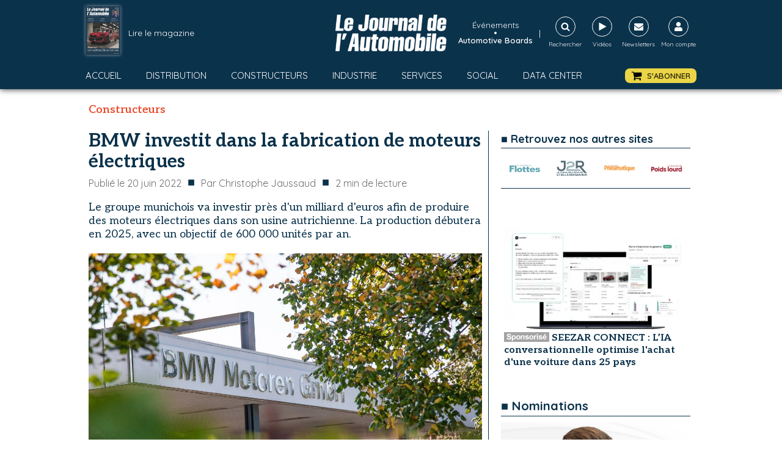

--- FILE ---
content_type: text/html; charset=utf-8
request_url: https://www.google.com/recaptcha/api2/aframe
body_size: 268
content:
<!DOCTYPE HTML><html><head><meta http-equiv="content-type" content="text/html; charset=UTF-8"></head><body><script nonce="ReF4tJhG9MLk-6QLkeFT5w">/** Anti-fraud and anti-abuse applications only. See google.com/recaptcha */ try{var clients={'sodar':'https://pagead2.googlesyndication.com/pagead/sodar?'};window.addEventListener("message",function(a){try{if(a.source===window.parent){var b=JSON.parse(a.data);var c=clients[b['id']];if(c){var d=document.createElement('img');d.src=c+b['params']+'&rc='+(localStorage.getItem("rc::a")?sessionStorage.getItem("rc::b"):"");window.document.body.appendChild(d);sessionStorage.setItem("rc::e",parseInt(sessionStorage.getItem("rc::e")||0)+1);localStorage.setItem("rc::h",'1769106023869');}}}catch(b){}});window.parent.postMessage("_grecaptcha_ready", "*");}catch(b){}</script></body></html>

--- FILE ---
content_type: text/css; charset=utf-8
request_url: https://journalauto.com/wp-content/uploads/oxygen/css/1188.css?cache=1716279192&ver=6.9
body_size: 17
content:
#section-3-1188 > .ct-section-inner-wrap{padding-right:0;padding-left:0}#code_block-50-801{width:1000px}@media (max-width:767px){#code_block-50-801{width:100%}}

--- FILE ---
content_type: text/css; charset=utf-8
request_url: https://journalauto.com/wp-content/uploads/oxygen/css/74604.css?cache=1716279185&ver=6.9
body_size: 191
content:
#div_block-283-801{width:100%;flex-direction:column;display:flex;text-align:center;align-items:center;justify-content:center;border-bottom-color:#0b324b;border-bottom-width:1px;border-bottom-style:solid;margin-bottom:20px;padding-bottom:20px}#div_block-273-801{width:100%;align-items:center;text-align:justify;justify-content:space-around;flex-direction:row;display:flex;padding-bottom:0px;margin-bottom:0px;margin-top:0px;margin-left:0px;margin-right:0px}#text_block-271-801{font-family:'Quicksand';color:#0b324b;font-size:18px;font-weight:700;width:100%;margin-bottom:20px;padding-top:0px;text-align:left;border-bottom-color:#0b324b;border-bottom-width:1px;border-bottom-style:solid}#image-274-801{width:50px}#image-277-801{width:50px}#image-281-801{width:50px}#image-279-801{width:50px}

--- FILE ---
content_type: text/css; charset=utf-8
request_url: https://journalauto.com/wp-content/uploads/oxygen/css/9084.css?cache=1741250247&ver=6.9
body_size: 1370
content:
#div_block-7-801{padding-top:0px;padding-bottom:0px;padding-left:10px;padding-right:5px}#div_block-214-801{width:100%}#div_block-200-801{margin-bottom:20px;flex-direction:row;display:flex;align-items:center;justify-content:flex-end;text-align:right;width:100%;margin-top:5px}#div_block-47-9084{margin-bottom:20px;flex-direction:row;display:flex;align-items:center;justify-content:flex-end;text-align:right;width:100%;margin-top:5px}#div_block-208-801{margin-bottom:20px;flex-direction:row;display:flex;align-items:center;justify-content:flex-end;text-align:right;width:100%;margin-top:5px}#div_block-41-9084{margin-bottom:20px;flex-direction:row;display:flex;align-items:center;justify-content:flex-end;text-align:right;width:100%;margin-top:5px}#headline-127-801{font-family:'Quicksand';font-weight:700;font-size:20px;margin-top:20px;margin-bottom:10px;padding-top:0px;padding-left:0px;padding-right:0px;padding-bottom:0px;border-bottom-width:1px;border-bottom-color:#0b324b;border-bottom-style:solid;width:100%}#headline-44-9084{margin-bottom:20px;width:100%;margin-top:0px;font-family:'Quicksand';font-weight:700;font-size:20px;padding-top:0px;padding-left:0px;padding-right:0px;padding-bottom:0px;border-bottom-width:1px;border-bottom-color:#0b324b;border-bottom-style:solid}#headline-133-801{margin-bottom:20px;width:100%;margin-top:0px;font-family:'Quicksand';font-weight:700;font-size:20px;padding-top:0px;padding-left:0px;padding-right:0px;padding-bottom:0px;border-bottom-width:1px;border-bottom-color:#0b324b;border-bottom-style:solid}#headline-141-801{margin-bottom:10px;width:100%;margin-top:0px;font-family:'Quicksand';font-weight:700;font-size:20px;padding-top:0px;padding-left:0px;padding-right:0px;padding-bottom:0px;border-bottom-width:1px;border-bottom-color:#0b324b;border-bottom-style:solid}#headline-36-9084{margin-bottom:20px;width:100%;margin-top:0px;font-family:'Quicksand';font-weight:700;font-size:20px;padding-top:0px;padding-left:0px;padding-right:0px;padding-bottom:0px;border-bottom-width:1px;border-bottom-color:#0b324b;border-bottom-style:solid}#text_block-202-801{font-size:14px;color:#e84625;font-weight:700;margin-right:5px}#text_block-199-801{font-size:14px;font-weight:500;color:#0b324b;text-align:right}#link_text-48-9084{font-size:14px;color:#e84625;font-weight:700;margin-right:5px}#link_text-49-9084{font-size:14px;font-weight:500;color:#0b324b;text-align:right}#link_text-209-801{font-size:14px;color:#e84625;font-weight:700;margin-right:5px}#link_text-210-801{font-size:14px;font-weight:500;color:#0b324b;text-align:right}#link_text-42-9084{font-size:14px;color:#e84625;font-weight:700;margin-right:5px}#link_text-43-9084{font-size:14px;font-weight:500;color:#0b324b;text-align:right}#_posts_grid-196-801{margin-bottom:0px;padding-bottom:0px;border-bottom-width:0px}#_posts_grid-50-9084{margin-bottom:20px;padding-bottom:0px;border-bottom-width:0px}#_posts_grid-23-9084{margin-bottom:0px;padding-bottom:0px;border-bottom-width:0px}#_posts_grid-46-9084{margin-bottom:0px;padding-bottom:0px;border-bottom-width:0px}#_posts_grid-206-801{margin-bottom:0px;padding-bottom:0px;border-bottom-width:0px}#_posts_grid-147-801{margin-bottom:20px}#_posts_grid-39-9084{margin-bottom:0px;padding-bottom:0px;border-bottom-width:0px}#_posts_grid-196-801 .oxy-posts{display:flex;flex-direction:column;padding:0px}#_posts_grid-196-801 .oxy-post{display:flex;flex-direction:column;text-align:left;align-items:left;padding:5px;margin-top:20px}#_posts_grid-196-801 .oxy-post .oxy-post-image{display:none}#_posts_grid-196-801 .oxy-post-image{margin-bottom:0px;width:100%;aspect-ratio:16/9;object-fit:cover}#_posts_grid-196-801 .oxy-post .oxy-post-image{display:block}#_posts_grid-196-801 .oxy-post-title{}#_posts_grid-196-801 .post-text{margin-top:5px;width:100%}#_posts_grid-196-801 .chapo{color:#0b324b;font-weight:400;font-size:14px}#_posts_grid-196-801 h3{font-family:"Aleo";font-weight:bold;font-size:16px;line-height:20px;color:#0b324b}#_posts_grid-196-801 .post-content{position:relative}#_posts_grid-196-801 .oxy-post-date{font-size:14px;color:#565656}#_posts_grid-196-801 .logo-publi{width:100%;text-align:right;font-weight:400;font-size:14px;color:#0b324b}#_posts_grid-196-801 .logo-publi img{max-height:60px;max-width:200px;margin-left:10px}#_posts_grid-196-801 .head-publi{display:flex;flex-direction:row;text-align:left;width:100%;font-weight:700;color:#0b324b}#_posts_grid-50-9084 .oxy-posts{display:flex;flex-direction:column;padding:0px}#_posts_grid-50-9084 .oxy-post{display:flex;flex-direction:column;text-align:left;align-items:left;padding:5px;margin-top:20px}#_posts_grid-50-9084 .oxy-post .oxy-post-image{display:none}#_posts_grid-50-9084 .oxy-post-image{margin-bottom:0px;width:100%;aspect-ratio:16/9;object-fit:cover}#_posts_grid-50-9084 .oxy-post .oxy-post-image{display:block}#_posts_grid-50-9084 .oxy-post-title{}#_posts_grid-50-9084 .post-text{margin-top:5px;width:100%}#_posts_grid-50-9084 .chapo{color:#0b324b;font-weight:400;font-size:14px}#_posts_grid-50-9084 h3{font-family:"Aleo";font-weight:bold;font-size:16px;line-height:20px;color:#0b324b}#_posts_grid-50-9084 .post-content{position:relative}#_posts_grid-50-9084 .oxy-post-date{font-size:14px;color:#565656}#_posts_grid-50-9084 .logo-publi{width:100%;text-align:right;font-weight:400;font-size:14px;color:#0b324b}#_posts_grid-50-9084 .logo-publi img{max-height:60px;max-width:200px;margin-left:10px}#_posts_grid-50-9084 .head-publi{display:flex;flex-direction:row;text-align:left;width:100%;font-weight:700;color:#0b324b}#_posts_grid-23-9084 .oxy-posts{display:flex;flex-direction:column;padding:0px}#_posts_grid-23-9084 .oxy-post{display:flex;flex-direction:column;text-align:left;align-items:left;border-bottom:1px solid #0b324b}#_posts_grid-23-9084 .oxy-post:last-child{border-bottom:0px solid #0b324b}#_posts_grid-23-9084 .oxy-post .oxy-post-image{display:none}#_posts_grid-23-9084 .oxy-post-image{margin-bottom:0px;width:100%;aspect-ratio:16/9;object-fit:cover}#_posts_grid-23-9084 .oxy-post:first-child .oxy-post-image{display:block}#_posts_grid-23-9084 .oxy-post-title{}#_posts_grid-23-9084 .post-text{width:100%}#_posts_grid-23-9084 h4{font-family:"Aleo";font-weight:bold;font-size:16px;line-height:20px;color:#0b324b}#_posts_grid-23-9084 .post-content{position:relative}#_posts_grid-23-9084 .oxy-post-date{font-size:14px;color:#565656}#_posts_grid-46-9084 .oxy-posts{display:flex;flex-direction:column;padding:0px}#_posts_grid-46-9084 .oxy-post{display:flex;flex-direction:column;text-align:left;align-items:left;border-bottom:1px solid #0b324b}#_posts_grid-46-9084 .oxy-post:last-child{border-bottom:0px solid #0b324b}#_posts_grid-46-9084 .oxy-post .oxy-post-image{display:none}#_posts_grid-46-9084 .oxy-post-image{margin-bottom:0px;width:100%;aspect-ratio:16/9;object-fit:cover}#_posts_grid-46-9084 .oxy-post:first-child .oxy-post-image{display:block}#_posts_grid-46-9084 .oxy-post-title{}#_posts_grid-46-9084 .post-text{width:100%}#_posts_grid-46-9084 h4{font-family:"Aleo";font-weight:bold;font-size:16px;line-height:20px;color:#0b324b}#_posts_grid-46-9084 .post-content{position:relative}#_posts_grid-46-9084 .oxy-post-date{font-size:14px;color:#565656}#_posts_grid-206-801 .oxy-posts{display:flex;flex-direction:column;padding:0px}#_posts_grid-206-801 .oxy-post{display:flex;flex-direction:column;text-align:left;align-items:left;border-bottom:1px solid #0b324b}#_posts_grid-206-801 .oxy-post:last-child{border-bottom:0px solid #0b324b}#_posts_grid-206-801 .oxy-post .oxy-post-image{display:none}#_posts_grid-206-801 .oxy-post-image{margin-bottom:0px;width:100%;aspect-ratio:16/9;object-fit:cover}#_posts_grid-206-801 .oxy-post:first-child .oxy-post-image{display:block}#_posts_grid-206-801 .oxy-post-title{}#_posts_grid-206-801 .post-text{width:100%}#_posts_grid-206-801 h3{font-family:"Aleo";font-weight:bold;font-size:16px;line-height:20px;color:#0b324b}#_posts_grid-206-801 .post-content{position:relative}#_posts_grid-206-801 .oxy-post-date{font-size:14px;color:#565656}#_posts_grid-147-801 .oxy-posts{display:flex;padding:0px}#_posts_grid-147-801 .oxy-post{display:flex;flex-direction:column;text-align:center;align-items:left;width:100%}#_posts_grid-147-801 .oxy-post-image{margin-bottom:0px;height:300px}#_posts_grid-147-801 .boutons{display:flex;flex-direction:row;justify-content:space-evenly}#_posts_grid-147-801 .btn-lire{font-size:15px;font-weight:bold;color:#ffffff;background-color:#0b324b;padding:5px 10px 5px 10px}#_posts_grid-147-801 .btn-lire a{color:#ffffff}#_posts_grid-147-801 .btn-abonner{font-size:15px;font-weight:bold;color:#ffffff;background-color:#e84625;padding:5px 10px 5px 10px}#_posts_grid-147-801 .btn-abonner a{color:#ffffff}#_posts_grid-147-801 .btn-plus{font-size:15px;font-weight:bold;color:#0b324b;background-color:#e8e8e8;padding:5px 10px 5px 10px}#_posts_grid-39-9084 .oxy-posts{display:flex;flex-direction:column;padding:0px}#_posts_grid-39-9084 .oxy-post{display:flex;flex-direction:column;text-align:left;align-items:left;border-bottom:1px solid #0b324b}#_posts_grid-39-9084 .oxy-post:last-child{border-bottom:0px solid #0b324b}#_posts_grid-39-9084 .oxy-post .oxy-post-image{display:none}#_posts_grid-39-9084 .oxy-post-image{margin-bottom:0px;width:100%;aspect-ratio:16/9;object-fit:cover}#_posts_grid-39-9084 .oxy-post:first-child .oxy-post-image{display:block}#_posts_grid-39-9084 .oxy-post-title{}#_posts_grid-39-9084 .post-text{margin-top:5px;width:100%}#_posts_grid-39-9084 h4{font-family:"Aleo";font-weight:bold;font-size:16px;line-height:20px;color:#0b324b}#_posts_grid-39-9084 .post-content{position:relative}#_posts_grid-39-9084 .oxy-post-date{font-size:14px;color:#565656}#_posts_grid-196-801 .oxy-read-more{font-size:0.8em;color:white;background-color:black;text-decoration:none;padding:0.75em 1.5em;line-height:1;border-radius:3px;display:inline-block}#_posts_grid-196-801 .oxy-easy-posts-pages{text-align:center}#_posts_grid-196-801 .oxy-read-more:hover{text-decoration:none}#_posts_grid-50-9084 .oxy-read-more{font-size:0.8em;color:white;background-color:black;text-decoration:none;padding:0.75em 1.5em;line-height:1;border-radius:3px;display:inline-block}#_posts_grid-50-9084 .oxy-easy-posts-pages{text-align:center}#_posts_grid-50-9084 .oxy-read-more:hover{text-decoration:none}#_posts_grid-23-9084 .oxy-read-more{font-size:0.8em;color:white;background-color:black;text-decoration:none;padding:0.75em 1.5em;line-height:1;border-radius:3px;display:inline-block}#_posts_grid-23-9084 .oxy-easy-posts-pages{text-align:center}#_posts_grid-23-9084 .oxy-read-more:hover{text-decoration:none}#_posts_grid-46-9084 .oxy-read-more{font-size:0.8em;color:white;background-color:black;text-decoration:none;padding:0.75em 1.5em;line-height:1;border-radius:3px;display:inline-block}#_posts_grid-46-9084 .oxy-easy-posts-pages{text-align:center}#_posts_grid-46-9084 .oxy-read-more:hover{text-decoration:none}#_posts_grid-206-801 .oxy-read-more{font-size:0.8em;color:white;background-color:black;text-decoration:none;padding:0.75em 1.5em;line-height:1;border-radius:3px;display:inline-block}#_posts_grid-206-801 .oxy-easy-posts-pages{text-align:center}#_posts_grid-206-801 .oxy-read-more:hover{text-decoration:none}#_posts_grid-147-801 .oxy-read-more{font-size:0.8em;color:white;background-color:black;text-decoration:none;padding:0.75em 1.5em;line-height:1;border-radius:3px;display:inline-block}#_posts_grid-147-801 .oxy-easy-posts-pages{text-align:center}#_posts_grid-147-801 .oxy-read-more:hover{text-decoration:none}#_posts_grid-39-9084 .oxy-read-more{font-size:0.8em;color:white;background-color:black;text-decoration:none;padding:0.75em 1.5em;line-height:1;border-radius:3px;display:inline-block}#_posts_grid-39-9084 .oxy-easy-posts-pages{text-align:center}#_posts_grid-39-9084 .oxy-read-more:hover{text-decoration:none}

--- FILE ---
content_type: text/css; charset=utf-8
request_url: https://journalauto.com/wp-content/uploads/oxygen/css/1161.css?cache=1761820012&ver=6.9
body_size: 3769
content:
#section-search > .ct-section-inner-wrap{max-width:100%;padding-top:0;padding-right:0;padding-bottom:0;padding-left:0}#section-search{background-color:rgba(255,255,255,0.77)}#section-182-1161 > .ct-section-inner-wrap{max-width:100%;padding-top:0;padding-right:0;padding-bottom:0;padding-left:0;display:flex;flex-direction:column;align-items:center;justify-content:center}#section-182-1161{display:block}#section-182-1161{background-color:#e6e8e9;text-align:center}@media (max-width:767px){#section-search > .ct-section-inner-wrap{padding-top:5px;padding-right:5px;padding-bottom:5px;padding-left:5px}#section-search{width:100%}}@media (max-width:767px){#section-182-1161 > .ct-section-inner-wrap{display:flex;flex-direction:column;align-items:center}#section-182-1161{display:block}#section-182-1161{text-align:center;width:100%}}#div_block-105-1161{width:20%;align-items:center;text-align:center;justify-content:center;padding-top:0px;padding-right:0px;padding-bottom:0px;padding-left:0px;margin-top:0px;margin-left:0px;margin-right:0px;margin-bottom:0px}#div_block-372-1161{display:none;text-align:left;align-items:center;gap:0px}#div_block-372-1161:hover{color:#ead546}#div_block-106-1161{width:40.00%;padding-top:0px;padding-right:0px;padding-bottom:0px;padding-left:0px;text-align:right;align-items:center;justify-content:flex-end;flex-direction:row;display:flex;margin-top:0px;margin-left:0px;margin-right:0px;margin-bottom:0px}#div_block-368-1161{flex-direction:column;display:flex;text-align:left;align-items:center;gap:0px}#div_block-368-1161:hover{color:#ead546}#link-317-1161{align-items:center;text-align:center;flex-direction:column;display:flex;width:60px}#div_block-353-1161{flex-direction:column;display:flex;text-align:center;align-items:center;width:60px}#div_block-291-1161{width:1000px;flex-direction:row;display:flex;align-items:center;justify-content:space-between;text-align:justify}#div_block-325-1161{width:100%;padding-top:40px;padding-left:40px;padding-right:40px;padding-bottom:40px;background-color:#ffffff;flex-direction:row;display:flex;align-items:center;justify-content:center;text-align:center;height:120px;box-shadow:0px 0px 20px rgba(0,0,0,0.51)}#div_block-187-1161{width:20%;padding-top:0px;padding-right:20px;padding-left:0px;padding-bottom:0px;flex-direction:column;display:flex;text-align:left;align-items:flex-start;justify-content:center}#div_block-197-1161{flex-direction:row;display:flex;align-items:center;justify-content:flex-start;text-align:left}#div_block-188-1161{width:27%;padding-top:0px;padding-left:0px;padding-right:0px;padding-bottom:0px}#div_block-217-1161{width:18%;padding-top:0px;padding-left:0px;padding-right:0px;padding-bottom:0px}#div_block-220-1161{width:35.00%;padding-top:0px;padding-left:0px;padding-right:0px;padding-bottom:0px}#div_block-236-1161{width:100%;padding-top:5px;padding-left:0px;padding-right:0px;padding-bottom:5px;flex-direction:column;display:flex;text-align:center;align-items:center;justify-content:center;background-color:#0b324b}@media (max-width:991px){#div_block-105-1161{width:60.00%}}@media (max-width:991px){#div_block-106-1161{width:20%}}@media (max-width:991px){#div_block-291-1161{flex-direction:column;display:flex}}@media (max-width:767px){#div_block-105-1161{width:60%}}@media (max-width:767px){#div_block-106-1161{width:20%;align-items:center;text-align:center;height:100%;margin-top:0px;margin-left:0px;margin-right:0px;margin-bottom:0px;padding-top:0px;padding-left:0px;padding-right:0px;padding-bottom:0px;flex-direction:column}}@media (max-width:767px){#div_block-291-1161{flex-direction:row;display:flex}}@media (max-width:767px){#div_block-325-1161{width:100%}}@media (max-width:767px){#div_block-187-1161{flex-direction:column;display:flex;align-items:center;text-align:center}}@media (max-width:767px){#div_block-188-1161{flex-direction:column;display:flex;align-items:center;text-align:center;margin-top:20px}}@media (max-width:767px){#div_block-217-1161{display:none;align-items:center;text-align:center;margin-top:20px}}@media (max-width:767px){#div_block-220-1161{flex-direction:column;display:flex;align-items:center;text-align:center;margin-top:20px}}@media (max-width:479px){#div_block-372-1161{text-align:center;flex-direction:row;display:flex;align-items:center}}@media (max-width:479px){#div_block-106-1161{flex-direction:column;display:flex;text-align:center}}@media (max-width:479px){#div_block-368-1161{margin-bottom:5px}}#new_columns-103-1161{width:100%;max-width:1000px}@media (max-width:767px){#new_columns-186-1161> .ct-div-block{width:100% !important}#new_columns-186-1161{flex-direction:column}}#new_columns-186-1161{width:1000px;margin-top:20px;margin-bottom:20px}@media (max-width:991px){#new_columns-103-1161{display:flex;flex-direction:row;align-items:center;justify-content:space-between}}@media (max-width:767px){#new_columns-103-1161{padding-top:0px;padding-left:0px;padding-right:0px;padding-bottom:0px}}@media (max-width:767px){#new_columns-186-1161{width:100%}}@media (max-width:479px){#new_columns-103-1161{width:100%}}#text_block-304-1161{color:#ffffff;font-family:'Quicksand';font-size:14px;text-align:left;text-decoration:none}#text_block-304-1161:hover{color:#e84625}#text_block-371-1161{color:#f9f9fa;font-size:15px;line-height:5px}#text_block-374-1161{color:#ffffff;font-size:14px;margin-left:10px;margin-right:10px}#text_block-348-1161{color:#ffffff;font-size:10px;margin-top:5px}#text_block-346-1161{color:#ffffff;font-size:10px;margin-top:5px}#text_block-343-1161{color:#ffffff;font-size:10px;margin-top:5px}#text_block-350-1161{color:#ffffff;font-size:10px;margin-top:5px}#text_block-191-1161{color:#0b324b;margin-left:7px}#text_block-203-1161{color:#0b324b;font-weight:700;font-family:'Aleo';font-size:18px}#text_block-218-1161{color:#0b324b;font-weight:700;font-family:'Aleo';font-size:18px}#text_block-221-1161{color:#0b324b;font-weight:700;font-family:'Aleo';font-size:18px}@media (max-width:767px){#text_block-304-1161{text-align:left;line-height:12px;font-size:10px}}@media (max-width:767px){#text_block-374-1161{display:none}}@media (max-width:767px){#text_block-348-1161{display:none}}@media (max-width:767px){#text_block-346-1161{display:none}}@media (max-width:767px){#text_block-343-1161{display:none}}@media (max-width:767px){#text_block-350-1161{display:none}}#_rich_text-312-1161{text-align:left;color:#0b324b}#_rich_text-335-1161{text-align:left;color:#0b324b}#_rich_text-316-1161{text-align:left;color:#0b324b}@media (max-width:767px){#_rich_text-312-1161{text-align:center}}@media (max-width:767px){#_rich_text-335-1161{text-align:center}}@media (max-width:767px){#_rich_text-316-1161{text-align:center}}#text_block-336-1161{color:#ffffff;text-transform:capitalize;font-size:13px}#link_text-367-1161{color:#ffffff;font-size:13px;font-weight:600}#link_text-367-1161:hover{color:#ead546}@media (max-width:479px){#link_text-367-1161{text-align:center;line-height:13px}}#div_block-104-1161{width:40%;flex-direction:row;display:flex;padding-top:0px;margin-top:0px;margin-left:0px;margin-right:0px;margin-bottom:0px;padding-left:0px;padding-right:0px;padding-bottom:0px;align-items:center;justify-content:flex-start;text-align:left}#link-333-1161{flex-direction:column;display:flex;text-align:center;align-items:center;width:60px}#link-340-1161{align-items:center;text-align:center;flex-direction:column;display:flex;width:60px;margin-right:5px}#link-307-1161{margin-right:5px}#link-308-1161{margin-right:5px}#link-310-1161{margin-right:5px}@media (max-width:991px){#div_block-104-1161{display:flex;width:20%}}@media (max-width:767px){#div_block-104-1161{flex-direction:column;display:flex;width:20%}}@media (max-width:479px){#link-340-1161{display:none}}#image-6-1161{height:60px;width:182px}#image-190-1161{margin-bottom:10px;width:180px}#image-373-1161{width:25px}@media (max-width:767px){#image-6-1161{height:50px}}#fancy_icon-268-1161{color:#ffffff}#fancy_icon-268-1161>svg{width:15px;height:15px}#fancy_icon-268-1161{border-top-width:1px;border-right-width:1px;border-bottom-width:1px;border-left-width:1px;border-top-style:solid;border-right-style:solid;border-bottom-style:solid;border-left-style:solid;padding-top:8px;padding-left:8px;padding-right:8px;padding-bottom:8px;cursor:pointer}#fancy_icon-301-1161{color:#ffffff}#fancy_icon-301-1161>svg{width:15px;height:15px}#fancy_icon-301-1161{border-top-width:1px;border-right-width:1px;border-bottom-width:1px;border-left-width:1px;border-top-style:solid;border-right-style:solid;border-bottom-style:solid;border-left-style:solid;padding-top:8px;padding-left:9px;padding-right:7px;padding-bottom:8px;margin-right:0px}#fancy_icon-341-1161{color:#ffffff}#fancy_icon-341-1161>svg{width:15px;height:15px}#fancy_icon-341-1161{border-top-width:1px;border-right-width:1px;border-bottom-width:1px;border-left-width:1px;border-top-style:solid;border-right-style:solid;border-bottom-style:solid;border-left-style:solid;padding-top:8px;padding-left:8px;padding-right:8px;padding-bottom:8px}#fancy_icon-329-1161{color:#0b324b}#fancy_icon-329-1161>svg{width:35px;height:35px}#fancy_icon-329-1161{margin-right:20px}#fancy_icon-331-1161{color:#0b324b}#fancy_icon-331-1161>svg{width:35px;height:35px}#fancy_icon-331-1161{margin-left:20px;cursor:pointer}#fancy_icon-309-1161{color:#0b324b}#fancy_icon-309-1161>svg{width:35px;height:35px}#fancy_icon-311-1161{color:#0b324b}#fancy_icon-311-1161>svg{width:35px;height:35px}#fancy_icon-376-1161{color:#0b324b}#fancy_icon-376-1161>svg{width:35px;height:35px}@media (max-width:767px){#fancy_icon-268-1161{color:#ffffff}#fancy_icon-268-1161{margin-top:0px;margin-left:0px;margin-right:0px;margin-bottom:5px;padding-top:5px;padding-left:5px;padding-right:5px;padding-bottom:5px}}@media (max-width:767px){#fancy_icon-301-1161{color:#ffffff}#fancy_icon-301-1161{margin-top:0px;margin-left:0px;margin-right:0px;margin-bottom:5px;padding-top:5px;padding-left:5px;padding-right:5px;padding-bottom:5px}}@media (max-width:767px){#fancy_icon-341-1161{color:#ffffff}#fancy_icon-341-1161{margin-top:0px;margin-left:0px;margin-right:0px;margin-bottom:5px;padding-top:5px;padding-left:5px;padding-right:5px;padding-bottom:5px}}@media (max-width:767px){#fancy_icon-309-1161{color:#0b324b}#fancy_icon-309-1161>svg{width:45px;height:45px}}@media (max-width:767px){#fancy_icon-311-1161{color:#0b324b}#fancy_icon-311-1161>svg{width:45px;height:45px}}@media (max-width:767px){#fancy_icon-376-1161{color:#0b324b}#fancy_icon-376-1161>svg{width:45px;height:45px}}@media (max-width:479px){#fancy_icon-301-1161{color:#ffffff}#fancy_icon-301-1161{display:none}}#code_block-237-1161{font-family:'Quicksand';font-size:14px;color:#ffffff;text-align:center}#_search_form-321-1161{display:flex;flex-direction:column}#_search_form-321-1161 input,#_search_form-321-1161 textarea{color:#0b324b}#_header-1-1161 .oxy-nav-menu-open,#_header-1-1161 .oxy-nav-menu:not(.oxy-nav-menu-open) .sub-menu{background-color:#0b324b}#_header-1-1161 .oxy-header-container{max-width:100%}#_header-1-1161{background-color:#0b324b;padding-top:10px;padding-bottom:10px;padding-left:0px;padding-right:0px;margin-bottom:10px;box-shadow:0px 0px 10px 0px rgba(0,0,0,0.84)}.oxy-header.oxy-sticky-header-active > #_header_row-2-1161.oxygen-show-in-sticky-only{display:block}@media (max-width:1000px){#_header_row-68-1161 .oxy-header-container{flex-direction:column}#_header_row-68-1161 .oxy-header-container > div{justify-content:center}}.oxy-header.oxy-sticky-header-active > #_header_row-68-1161.oxygen-show-in-sticky-only{display:block}#_header_row-68-1161{margin-top:15px}@media (max-width:991px){.oxy-header.oxy-sticky-header-active > #_header_row-2-1161.oxygen-show-in-sticky-only{display:block}#_header_row-2-1161{width:100%}}@media (max-width:991px){.oxy-header.oxy-sticky-header-active > #_header_row-68-1161.oxygen-show-in-sticky-only{display:block}#_header_row-68-1161{width:100%}}#_posts_grid-302-1161 > .oxy-posts{display:grid !important;align-items:stretch;grid-template-columns:repeat(1,minmax(auto,1fr));grid-column-gap:20px;grid-row-gap:20px}#_posts_grid-302-1161{flex-direction:column}#_posts_grid-302-1161{margin-top:0px;padding-top:0px;max-width:70px}@media (max-width:991px){#_posts_grid-302-1161{width:100%}}@media (max-width:767px){#_posts_grid-302-1161 > .oxy-posts{display:grid !important;align-items:stretch;grid-template-columns:repeat(4,minmax(50auto,1fr));grid-column-gap:20px;grid-row-gap:20px;grid-auto-rows:minmax(min-content,1fr)}#_posts_grid-302-1161{flex-direction:column}#_posts_grid-302-1161 > .oxy-posts > :last-child{grid-column:span 4}#_posts_grid-302-1161 > .oxy-posts > :nth-child(1){grid-column:span 4}#_posts_grid-302-1161 > .oxy-posts > :nth-child(2){grid-column:span 2;grid-row:span 2;height:100%}#_posts_grid-302-1161 > .oxy-posts > :nth-child(3){grid-column:span 2;grid-row:span 2;height:100%}#_posts_grid-302-1161 > .oxy-posts > :nth-child(4){grid-column:span 2;grid-row:span 2;height:100%}#_posts_grid-302-1161 > .oxy-posts > :nth-child(5){grid-column:span 2;grid-row:span 2;height:100%}#_posts_grid-302-1161 > .oxy-posts > :nth-child(6){grid-column:span 2;grid-row:span 2;height:100%}#_posts_grid-302-1161 > .oxy-posts > :nth-child(7){grid-column:span 2;grid-row:span 2;height:100%}#_posts_grid-302-1161 > .oxy-posts > :nth-child(8){grid-column:span 2;grid-row:span 2;height:100%}#_posts_grid-302-1161 > .oxy-posts > :nth-child(9){grid-column:span 2;grid-row:span 2;height:100%}}@media (max-width:479px){#_posts_grid-302-1161 > .oxy-posts{display:grid !important;align-items:stretch;grid-template-columns:repeat(1,minmax(200px,1fr));grid-column-gap:20px;grid-row-gap:20px}#_posts_grid-302-1161{flex-direction:column}#_posts_grid-302-1161 > .oxy-posts > :last-child{grid-column:span 1;grid-row:span 1}#_posts_grid-302-1161 > .oxy-posts > :nth-child(1){grid-column:span 1;grid-row:span 2;height:100%}#_posts_grid-302-1161 > .oxy-posts > :nth-child(2){grid-column:span 1;grid-row:span 1}#_posts_grid-302-1161 > .oxy-posts > :nth-child(3){grid-column:span 1;grid-row:span 1}#_posts_grid-302-1161 > .oxy-posts > :nth-child(4){grid-column:span 1;grid-row:span 1}#_posts_grid-302-1161 > .oxy-posts > :nth-child(5){grid-column:span 1;grid-row:span 1}#_posts_grid-302-1161 > .oxy-posts > :nth-child(6){grid-column:span 1;grid-row:span 1}#_posts_grid-302-1161 > .oxy-posts > :nth-child(7){grid-column:span 1;grid-row:span 1}#_posts_grid-302-1161 > .oxy-posts > :nth-child(8){grid-column:span 1;grid-row:span 1}#_posts_grid-302-1161 > .oxy-posts > :nth-child(9){grid-column:span 1;grid-row:span 1}}#_posts_grid-302-1161 .oxy-post{}#_posts_grid-302-1161 .oxy-post-image img{height:80px;box-shadow :0px 0px 5px rgba(255,255,255,0.5)}#_posts_grid-302-1161 .oxy-easy-posts-pages{text-align:center}.oxy-pro-menu-list{display:flex;padding:0;margin:0;align-items:center}.oxy-pro-menu .oxy-pro-menu-list .menu-item{list-style-type:none;display:flex;flex-direction:column;width:100%;transition-property:background-color,color,border-color}.oxy-pro-menu-list > .menu-item{white-space:nowrap}.oxy-pro-menu .oxy-pro-menu-list .menu-item a{text-decoration:none;border-style:solid;border-width:0;transition-timing-function:ease-in-out;transition-property:background-color,color,border-color;border-color:transparent}.oxy-pro-menu .oxy-pro-menu-list li.current-menu-item > a,.oxy-pro-menu .oxy-pro-menu-list li.menu-item:hover > a{border-color:currentColor}.oxy-pro-menu .menu-item,.oxy-pro-menu .sub-menu{position:relative}.oxy-pro-menu .menu-item .sub-menu{padding:0;flex-direction:column;white-space:nowrap;display:flex;visibility:hidden;position:absolute;z-index:9999999;top:100%;transition-property:opacity,transform,visibility}.oxy-pro-menu-off-canvas .sub-menu:before,.oxy-pro-menu-open .sub-menu:before{display:none}.oxy-pro-menu .menu-item .sub-menu.aos-animate,.oxy-pro-menu-init .menu-item .sub-menu[data-aos^=flip]{visibility:visible}.oxy-pro-menu-container:not(.oxy-pro-menu-init) .menu-item .sub-menu[data-aos^=flip]{transition-duration:0s}.oxy-pro-menu .sub-menu .sub-menu,.oxy-pro-menu.oxy-pro-menu-vertical .sub-menu{left:100%;top:0}.oxy-pro-menu .sub-menu.sub-menu-left{right:0;left:auto !important;margin-right:100%}.oxy-pro-menu-list > .menu-item > .sub-menu.sub-menu-left{margin-right:0}.oxy-pro-menu .sub-menu li.menu-item{flex-direction:column}.oxy-pro-menu-mobile-open-icon,.oxy-pro-menu-mobile-close-icon{display:none;cursor:pointer;align-items:center}.oxy-pro-menu-off-canvas .oxy-pro-menu-mobile-close-icon,.oxy-pro-menu-open .oxy-pro-menu-mobile-close-icon{display:inline-flex}.oxy-pro-menu-mobile-open-icon > svg,.oxy-pro-menu-mobile-close-icon > svg{fill:currentColor}.oxy-pro-menu-mobile-close-icon{position:absolute}.oxy-pro-menu.oxy-pro-menu-open .oxy-pro-menu-container{width:100%;position:fixed;top:0;right:0;left:0;bottom:0;display:flex;align-items:center;justify-content:center;overflow:auto;z-index:2147483642 !important;background-color:#fff}.oxy-pro-menu .oxy-pro-menu-container.oxy-pro-menu-container{transition-property:opacity,transform,visibility}.oxy-pro-menu .oxy-pro-menu-container.oxy-pro-menu-container[data-aos^=slide]{transition-property:transform}.oxy-pro-menu .oxy-pro-menu-container.oxy-pro-menu-off-canvas-container,.oxy-pro-menu .oxy-pro-menu-container.oxy-pro-menu-off-canvas-container[data-aos^=flip]{visibility:visible !important}.oxy-pro-menu .oxy-pro-menu-open-container .oxy-pro-menu-list,.oxy-pro-menu .oxy-pro-menu-off-canvas-container .oxy-pro-menu-list{align-items:center;justify-content:center;flex-direction:column}.oxy-pro-menu.oxy-pro-menu-open > .oxy-pro-menu-container{max-height:100vh;overflow:auto;width:100%}.oxy-pro-menu.oxy-pro-menu-off-canvas > .oxy-pro-menu-container{max-height:100vh;overflow:auto;z-index:1000}.oxy-pro-menu-container > div:first-child{margin:auto}.oxy-pro-menu-off-canvas-container{display:flex !important;position:fixed;width:auto;align-items:center;justify-content:center}.oxy-pro-menu-off-canvas-container a,.oxy-pro-menu-open-container a{word-break:break-word}.oxy-pro-menu.oxy-pro-menu-off-canvas .oxy-pro-menu-list{align-items:center;justify-content:center;flex-direction:column}.oxy-pro-menu.oxy-pro-menu-off-canvas .oxy-pro-menu-container .oxy-pro-menu-list .menu-item,.oxy-pro-menu.oxy-pro-menu-open .oxy-pro-menu-container .oxy-pro-menu-list .menu-item{flex-direction:column;width:100%;text-align:center}.oxy-pro-menu.oxy-pro-menu-off-canvas .sub-menu,.oxy-pro-menu.oxy-pro-menu-open .sub-menu{display:none;visibility:visible;opacity:1;position:static;align-items:center;justify-content:center;white-space:normal;width:100%}.oxy-pro-menu.oxy-pro-menu-off-canvas .menu-item,.oxy-pro-menu.oxy-pro-menu-open .menu-item{justify-content:center;min-height:32px}.oxy-pro-menu .menu-item.menu-item-has-children,.oxy-pro-menu .sub-menu .menu-item.menu-item-has-children{flex-direction:row;align-items:center}.oxy-pro-menu .menu-item > a{display:inline-flex;align-items:center;justify-content:center}.oxy-pro-menu.oxy-pro-menu-off-canvas .menu-item-has-children > a .oxy-pro-menu-dropdown-icon-click-area,.oxy-pro-menu.oxy-pro-menu-open .menu-item-has-children > a .oxy-pro-menu-dropdown-icon-click-area{min-width:32px;min-height:32px}.oxy-pro-menu .menu-item-has-children > a .oxy-pro-menu-dropdown-icon-click-area{display:flex;align-items:center;justify-content:center}.oxy-pro-menu .menu-item-has-children > a svg{width:1.4em;height:1.4em;fill:currentColor;transition-property:transform}.oxy-pro-menu.oxy-pro-menu-off-canvas .menu-item > a svg,.oxy-pro-menu.oxy-pro-menu-open .menu-item > a svg{width:1em;height:1em}.oxy-pro-menu-off-canvas .oxy-pro-menu-container:not(.oxy-pro-menu-dropdown-links-toggle) .oxy-pro-menu-dropdown-icon-click-area,.oxy-pro-menu-open .oxy-pro-menu-container:not(.oxy-pro-menu-dropdown-links-toggle) .oxy-pro-menu-dropdown-icon-click-area{display:none}.oxy-pro-menu-off-canvas .menu-item:not(.menu-item-has-children) .oxy-pro-menu-dropdown-icon-click-area,.oxy-pro-menu-open .menu-item:not(.menu-item-has-children) .oxy-pro-menu-dropdown-icon-click-area{min-height:32px;width:0px}.oxy-pro-menu.oxy-pro-menu-off-canvas .oxy-pro-menu-show-dropdown:not(.oxy-pro-menu-dropdown-links-toggle) .oxy-pro-menu-list .menu-item-has-children,.oxy-pro-menu.oxy-pro-menu-open .oxy-pro-menu-show-dropdown:not(.oxy-pro-menu-dropdown-links-toggle) .oxy-pro-menu-list .menu-item-has-children{padding-right:0px}.oxy-pro-menu-container .menu-item a{width:100%;text-align:center}.oxy-pro-menu-container:not(.oxy-pro-menu-open-container):not(.oxy-pro-menu-off-canvas-container) ul:not(.sub-menu) > li > .sub-menu{top:100%;left:0}.oxy-pro-menu-container:not(.oxy-pro-menu-open-container):not(.oxy-pro-menu-off-canvas-container) .sub-menu .sub-menu{top:0;left:100%}.oxy-pro-menu-container:not(.oxy-pro-menu-open-container):not(.oxy-pro-menu-off-canvas-container) a{-webkit-tap-highlight-color:transparent}.oxy-pro-menu-dropdown-links-toggle.oxy-pro-menu-open-container .menu-item-has-children ul,.oxy-pro-menu-dropdown-links-toggle.oxy-pro-menu-off-canvas-container .menu-item-has-children ul{border-radius:0px !important;width:100%}.oxy-pro-menu-dropdown-animating[data-aos*="down"]{pointer-events:none}.sub-menu .oxy-pro-menu-dropdown-animating[data-aos*="down"]{pointer-events:auto}.sub-menu .oxy-pro-menu-dropdown-animating[data-aos*="right"]{pointer-events:none}.sub-menu .oxy-pro-menu-dropdown-animating.sub-menu-left[data-aos*="left"]{pointer-events:none}.oxy-pro-menu-dropdown-animating-out{pointer-events:none}.oxy-pro-menu-list .menu-item a{border-color:transparent}.oxy-pro-menu-list .menu-item.current-menu-item a,.oxy-pro-menu-list .menu-item.menu-item.menu-item.menu-item a:focus-within,.oxy-pro-menu-list .menu-item.menu-item.menu-item.menu-item a:hover{border-color:currentColor}#-pro-menu-50-1161 .oxy-pro-menu-list .menu-item,#-pro-menu-50-1161 .oxy-pro-menu-list .menu-item a{font-family:'Quicksand';font-size:15px;color:#ffffff;text-transform:uppercase;font-weight:400;transition-duration:0.3s}#-pro-menu-50-1161 .oxy-pro-menu-list > .menu-item{margin-left:0px;margin-right:40px}#-pro-menu-50-1161 .oxy-pro-menu-list .menu-item.menu-item.menu-item.menu-item a:hover,#-pro-menu-50-1161 .oxy-pro-menu-list .menu-item.menu-item.menu-item.menu-item a:focus-within{color:#e84625}#-pro-menu-50-1161 .oxy-pro-menu-list .menu-item.current-menu-item.current-menu-item a{color:#e84625}#-pro-menu-50-1161 .oxy-pro-menu-off-canvas-container,#-pro-menu-50-1161 .oxy-pro-menu-open-container{background-color:#0b324b}#-pro-menu-50-1161 .oxy-pro-menu-container .menu-item > a{text-align:center;justify-content:center}#-pro-menu-50-1161 .oxy-pro-menu-container.oxy-pro-menu-open-container .menu-item,#-pro-menu-50-1161 .oxy-pro-menu-container.oxy-pro-menu-off-canvas-container .menu-item{align-items:center}@media (max-width:767px){#-pro-menu-50-1161 .oxy-pro-menu-mobile-open-icon{display:inline-flex}#-pro-menu-50-1161.oxy-pro-menu-open .oxy-pro-menu-mobile-open-icon{display:none}#-pro-menu-50-1161 .oxy-pro-menu-container{visibility:hidden;position:fixed}#-pro-menu-50-1161.oxy-pro-menu-open .oxy-pro-menu-container{visibility:visible}}#-pro-menu-50-1161 .oxy-pro-menu-open-container .oxy-pro-menu-list .menu-item-has-children .oxy-pro-menu-dropdown-icon-click-area,#-pro-menu-50-1161 .oxy-pro-menu-off-canvas-container .oxy-pro-menu-list .menu-item-has-children .oxy-pro-menu-dropdown-icon-click-area{margin-right:-4px}#-pro-menu-50-1161{max-width:1000px}#-pro-menu-50-1161:hover{oxy-pro-menu-slug-oxypromenulistmenuitemmenuitemmenuitemmenuitemacolor:#e84625}@media (max-width:767px){#-pro-menu-50-1161 .oxy-pro-menu-mobile-open-icon svg{width:20px;height:20px;margin-right:5px;color:#ffffff}#-pro-menu-50-1161 .oxy-pro-menu-mobile-open-icon{padding-top:5px;padding-right:5px;padding-bottom:5px;padding-left:5px;color:#ffffff}#-pro-menu-50-1161 .oxy-pro-menu-mobile-open-icon:hover svg{color:#e84625}#-pro-menu-50-1161 .oxy-pro-menu-mobile-close-icon{text-transform:uppercase;color:#e84625}#-pro-menu-50-1161 .oxy-pro-menu-mobile-close-icon svg{margin-right:5px;color:#e84625}#-pro-menu-50-1161 .oxy-pro-menu-mobile-close-icon:hover svg{color:#0b324b}#-pro-menu-50-1161 .oxy-pro-menu-open-container .oxy-pro-menu-list .menu-item,#-pro-menu-50-1161 .oxy-pro-menu-open-container .oxy-pro-menu-list .menu-item a,#-pro-menu-50-1161 .oxy-pro-menu-off-canvas-container .oxy-pro-menu-list .menu-item,#-pro-menu-50-1161 .oxy-pro-menu-off-canvas-container .oxy-pro-menu-list .menu-item a{font-size:20px;color:#ffffff}}

--- FILE ---
content_type: text/css; charset=utf-8
request_url: https://journalauto.com/wp-content/uploads/oxygen/css/138093.css?cache=1756903162&ver=6.9
body_size: 1424
content:
#section-8-1193 > .ct-section-inner-wrap{padding-top:0;padding-right:5px;padding-bottom:0;padding-left:5px;display:flex;flex-direction:row;align-items:center}#section-8-1193{display:block}#section-4-1193 > .ct-section-inner-wrap{padding-top:0;padding-right:0;padding-bottom:0;padding-left:0}@media (max-width:767px){#section-8-1193 > .ct-section-inner-wrap{padding-right:5px;padding-left:5px}}#div_block-16-1193{width:60%;padding-top:0px;padding-left:0px;padding-right:0px;padding-bottom:0px;flex-direction:row;display:flex;align-items:center}#div_block-17-1193{width:40.00%;padding-top:0px;padding-left:0px;padding-right:0px;padding-bottom:0px}#div_block-6-1193{width:66.00%;padding-top:0px;padding-bottom:0px;padding-left:5px;padding-right:10px;border-right-color:#0b324b;border-right-width:1px;border-right-style:solid;display:flex;text-align:left}#div_block-118-1193{flex-direction:row;display:flex;align-items:center;padding-top:0px;padding-right:0px;padding-left:0px;padding-bottom:0px;margin-top:0px;margin-left:0px;margin-right:0px;margin-bottom:10px}#div_block-194-1193{margin-top:20px;flex-direction:row;display:flex;align-items:center;width:100%;padding-top:20px;border-top-color:#0b324b;border-top-width:1px;border-top-style:solid}#div_block-7-1193{width:34%;padding-top:0px;padding-bottom:0px;padding-left:10px;padding-right:5px}@media (max-width:767px){#div_block-6-1193{padding-left:5px;padding-right:5px;border-right-width:0px;border-right-style:none}}@media (max-width:767px){#div_block-118-1193{width:100%;display:flex;align-items:flex-start;flex-direction:column;text-align:left}}@media (max-width:767px){#div_block-7-1193{display:none}}@media (max-width:991px){#new_columns-15-1193> .ct-div-block{width:100% !important}}#new_columns-15-1193{padding-top:0px;padding-left:0px;padding-right:0px;padding-bottom:0px;margin-bottom:20px}@media (max-width:991px){#new_columns-5-1193> .ct-div-block{width:100% !important}}#new_columns-5-1193{padding-top:0px;padding-left:0px;padding-right:0px;padding-bottom:0px}#headline-21-1193{margin-top:0px;margin-bottom:0px;font-size:30px;color:#0b324b;font-weight:700;line-height:34px}#headline-167-1193{color:#0b324b;font-size:18px;text-transform:uppercase;margin-top:20px;border-top-width:1px;border-top-style:solid;border-top-color:#0b324b;width:100%;padding-top:10px;text-align:center}@media (max-width:767px){#headline-21-1193{font-size:22px;line-height:26px}}#text_block-11-1193{color:#6d6d6d;font-size:16px;font-weight:400;margin-right:0px;margin-bottom:0px;padding-bottom:0px;padding-top:0px;padding-right:0px;padding-left:0px;margin-top:0px;margin-left:0px}#text_block-85-1193{color:#0b324b;font-size:20px;margin-left:10px;margin-right:10px;padding-bottom:5px;padding-top:0px;padding-left:0px;padding-right:0px}#text_block-125-1193{color:#0b324b;font-size:20px;margin-left:10px;margin-right:10px;padding-bottom:5px;padding-top:0px;padding-left:0px;padding-right:0px}#text_block-30-1193{font-family:'Aleo';font-size:18px;color:#0b324b;margin-bottom:20px;line-height:22px}#text_block-160-1193{font-size:14px;color:#0b324b;font-weight:600;margin-top:5px;margin-bottom:0px}#text_block-217-138093{font-weight:700;color:#e84625;display:none}#text_block-137-1193{color:#0b324b;font-size:14px;text-transform:none}#text_block-196-1193{color:#0b324b;font-size:16px;font-weight:500}@media (max-width:767px){#text_block-11-1193{font-size:12px}}@media (max-width:767px){#text_block-85-1193{font-size:12px;display:none}}@media (max-width:767px){#text_block-125-1193{font-size:12px;display:none}}#text_block-67-1193{font-size:16px;color:#6d6d6d;margin-bottom:0px;margin-top:0px;margin-left:0px;margin-right:0px}@media (max-width:767px){#text_block-67-1193{font-size:12px}}#link-199-1193{margin-left:10px}#link-204-1193{margin-left:10px}#fancy_icon-198-1193{color:#0b324b}#fancy_icon-198-1193>svg{width:30px;height:30px}#fancy_icon-198-1193{margin-left:0px}#fancy_icon-205-1193{color:#0b324b}#fancy_icon-205-1193>svg{width:30px;height:30px}#fancy_icon-205-1193{margin-left:0px}#fancy_icon-207-1193{color:#0b324b}#fancy_icon-207-1193>svg{width:25px;height:25px}#fancy_icon-207-1193{margin-left:0px}#code_block-10-1193{font-family:'Aleo';font-size:18px;color:#e84625;font-weight:600;margin-right:0px}#code_block-209-1193{width:100%;display:flex;flex-direction:row;align-items:center;justify-content:center;margin-top:10px;margin-bottom:10px}#code_block-210-1193{width:100%;display:flex;flex-direction:row;align-items:center;justify-content:center;margin-top:10px;margin-bottom:10px}#shortcode-83-1193{color:#6d6d6d;font-size:16px}@media (max-width:767px){#shortcode-83-1193{font-size:12px}}#_comments-169-1193{margin-top:20px}#_comment_form-173-1193{margin-top:20px}#_comment_form-173-1193 input,#_comment_form-173-1193 textarea{border-color:#0b324b;color:#0b324b}#_comment_form-173-1193 #submit{background-color:#0b324b}#_posts_grid-165-1193{margin-top:10px;width:100%}@media (max-width:767px){#_posts_grid-165-1193 > .oxy-posts{display:grid !important;align-items:stretch;grid-template-columns:repeat(0,minmax(0auto,0fr));grid-column-gap:20px;grid-row-gap:20px}#_posts_grid-165-1193{flex-direction:column}#_posts_grid-165-1193 > .oxy-posts > :last-child{grid-column:span 4}#_posts_grid-165-1193 > .oxy-posts > :nth-child(1){grid-column:span 4}#_posts_grid-165-1193 > .oxy-posts > :nth-child(2){grid-column:span 2;grid-row:span 2;height:100%}#_posts_grid-165-1193 > .oxy-posts > :nth-child(3){grid-column:span 2;grid-row:span 2;height:100%}#_posts_grid-165-1193 > .oxy-posts > :nth-child(4){grid-column:span 2;grid-row:span 2;height:100%}#_posts_grid-165-1193 > .oxy-posts > :nth-child(5){grid-column:span 2;grid-row:span 2;height:100%}#_posts_grid-165-1193 > .oxy-posts > :nth-child(6){grid-column:span 2;grid-row:span 2;height:100%}#_posts_grid-165-1193 > .oxy-posts > :nth-child(7){grid-column:span 2;grid-row:span 2;height:100%}#_posts_grid-165-1193 > .oxy-posts > :nth-child(8){grid-column:span 2;grid-row:span 2;height:100%}#_posts_grid-165-1193 > .oxy-posts > :nth-child(9){grid-column:span 2;grid-row:span 2;height:100%}}@media (max-width:479px){#_posts_grid-165-1193 > .oxy-posts{display:grid !important;align-items:stretch;grid-template-columns:repeat(1,minmax(200px,1fr));grid-column-gap:20px;grid-row-gap:20px}#_posts_grid-165-1193{flex-direction:column}#_posts_grid-165-1193 > .oxy-posts > :last-child{grid-column:span 1;grid-row:span 1}#_posts_grid-165-1193 > .oxy-posts > :nth-child(1){grid-column:span 1;grid-row:span 2;height:100%}#_posts_grid-165-1193 > .oxy-posts > :nth-child(2){grid-column:span 1;grid-row:span 1}#_posts_grid-165-1193 > .oxy-posts > :nth-child(3){grid-column:span 1;grid-row:span 1}#_posts_grid-165-1193 > .oxy-posts > :nth-child(4){grid-column:span 1;grid-row:span 1}#_posts_grid-165-1193 > .oxy-posts > :nth-child(5){grid-column:span 1;grid-row:span 1}#_posts_grid-165-1193 > .oxy-posts > :nth-child(6){grid-column:span 1;grid-row:span 1}#_posts_grid-165-1193 > .oxy-posts > :nth-child(7){grid-column:span 1;grid-row:span 1}#_posts_grid-165-1193 > .oxy-posts > :nth-child(8){grid-column:span 1;grid-row:span 1}#_posts_grid-165-1193 > .oxy-posts > :nth-child(9){grid-column:span 1;grid-row:span 1}}#_posts_grid-165-1193 .oxy-post{display:flex;flex:2;flex-basis:50%;flex-direction:row;text-align:left;width:100%;margin-bottom:15px;padding-right:20px}#_posts_grid-165-1193 .oxy-post-text{width:65%;padding-left:10px}#_posts_grid-165-1193 .oxy-post-image{width:35%}#_posts_grid-165-1193 .oxy-post-image img{width:100%;aspect-ratio:225/150;object-fit:cover}#_posts_grid-165-1193 .oxy-post-title{font-family:"Aleo";font-weight:bold;font-size:14px;line-height:19px;color:#0b324b}#_posts_grid-165-1193 a{color:#0b324b}#_posts_grid-165-1193 .oxy-posts{color:#0b324b;font-size:16px;display:flex;flex-direction:row;flex-wrap:wrap}#_posts_grid-165-1193 .oxy-easy-posts-pages{display:none}#_posts_grid-165-1193 .post-category{font-size:14px;color:#de4528}#_posts_grid-165-1193 .oxy-easy-posts-pages{text-align:center}

--- FILE ---
content_type: text/css; charset=utf-8
request_url: https://journalauto.com/wp-content/uploads/oxygen/css/universal.css?cache=1767801662&ver=6.9
body_size: 5655
content:
.ct-section {
width:100%;
background-size:cover;
background-repeat:repeat;
}
.ct-section>.ct-section-inner-wrap {
display:flex;
flex-direction:column;
align-items:flex-start;
}
.ct-div-block {
display:flex;
flex-wrap:nowrap;
flex-direction:column;
align-items:flex-start;
}
.ct-new-columns {
display:flex;
width:100%;
flex-direction:row;
align-items:stretch;
justify-content:center;
flex-wrap:wrap;
}
.ct-link-text {
display:inline-block;
}
.ct-link {
display:flex;
flex-wrap:wrap;
text-align:center;
text-decoration:none;
flex-direction:column;
align-items:center;
justify-content:center;
}
.ct-link-button {
display:inline-block;
text-align:center;
text-decoration:none;
}
.ct-link-button {
background-color: #1e73be;
border: 1px solid #1e73be;
color: #ffffff;
padding: 10px 16px;
}
.ct-image {
max-width:100%;
}
.ct-fancy-icon>svg {
width:55px;height:55px;}
.ct-inner-content {
width:100%;
}
.ct-slide {
display:flex;
flex-wrap:wrap;
text-align:center;
flex-direction:column;
align-items:center;
justify-content:center;
}
.ct-nestable-shortcode {
display:flex;
flex-wrap:nowrap;
flex-direction:column;
align-items:flex-start;
}
.oxy-comments {
width:100%;
text-align:left;
}
.oxy-comment-form {
width:100%;
}
.oxy-login-form {
width:100%;
}
.oxy-search-form {
width:100%;
}
.oxy-tabs-contents {
display:flex;
width:100%;
flex-wrap:nowrap;
flex-direction:column;
align-items:flex-start;
}
.oxy-tab {
display:flex;
flex-wrap:nowrap;
flex-direction:column;
align-items:flex-start;
}
.oxy-tab-content {
display:flex;
width:100%;
flex-wrap:nowrap;
flex-direction:column;
align-items:flex-start;
}
.oxy-testimonial {
width:100%;
}
.oxy-icon-box {
width:100%;
}
.oxy-pricing-box {
width:100%;
}
.oxy-posts-grid {
width:100%;
}
.oxy-gallery {
width:100%;
}
.ct-slider {
width:100%;
}
.oxy-tabs {
display:flex;
flex-wrap:nowrap;
flex-direction:row;
align-items:stretch;
}
.ct-modal {
flex-direction:column;
align-items:flex-start;
}
.ct-span {
display:inline-block;
text-decoration:inherit;
}
.ct-widget {
width:100%;
}
.oxy-dynamic-list {
width:100%;
}
@media screen and (-ms-high-contrast: active), (-ms-high-contrast: none) {
			.ct-div-block,
			.oxy-post-content,
			.ct-text-block,
			.ct-headline,
			.oxy-rich-text,
			.ct-link-text { max-width: 100%; }
			img { flex-shrink: 0; }
			body * { min-height: 1px; }
		}            .oxy-testimonial {
                flex-direction: row;
                align-items: center;
            }
                        .oxy-testimonial .oxy-testimonial-photo-wrap {
                order: 1;
            }
            
                        .oxy-testimonial .oxy-testimonial-photo {
                width: 125px;                height: 125px;                margin-right: 20px;
            }
            
                        .oxy-testimonial .oxy-testimonial-photo-wrap, 
            .oxy-testimonial .oxy-testimonial-author-wrap, 
            .oxy-testimonial .oxy-testimonial-content-wrap {
                align-items: flex-start;                text-align: left;            }
            
                                                            .oxy-testimonial .oxy-testimonial-text {
                margin-bottom:8px;font-size: 21px;
line-height: 1.4;
-webkit-font-smoothing: subpixel-antialiased;
            }
            
                                    .oxy-testimonial .oxy-testimonial-author {
                font-size: 18px;
-webkit-font-smoothing: subpixel-antialiased;
            }
                            

                                                .oxy-testimonial .oxy-testimonial-author-info {
                font-size: 12px;
-webkit-font-smoothing: subpixel-antialiased;
            }
            
             
            
                        .oxy-icon-box {
                text-align: left;                flex-direction: column;            }
            
                        .oxy-icon-box .oxy-icon-box-icon {
                margin-bottom: 12px;
                align-self: flex-start;            }
            
                                                                        .oxy-icon-box .oxy-icon-box-heading {
                font-size: 21px;
margin-bottom: 12px;            }
            
                                                                                    .oxy-icon-box .oxy-icon-box-text {
                font-size: 16px;
margin-bottom: 12px;align-self: flex-start;            }
            
                        .oxy-icon-box .oxy-icon-box-link {
                margin-top: 20px;                            }
            
            
            /* GLOBALS */

                                                            .oxy-pricing-box .oxy-pricing-box-section {
                padding-top: 20px;
padding-left: 20px;
padding-right: 20px;
padding-bottom: 20px;
text-align: center;            }
                        
                        .oxy-pricing-box .oxy-pricing-box-section.oxy-pricing-box-price {
                justify-content: center;            }
            
            /* IMAGE */
                                                                                    .oxy-pricing-box .oxy-pricing-box-section.oxy-pricing-box-graphic {
                justify-content: center;            }
            
            /* TITLE */
                                                            
                                    .oxy-pricing-box .oxy-pricing-box-title-title {
                font-size: 48px;
            }
            
                                    .oxy-pricing-box .oxy-pricing-box-title-subtitle {
                font-size: 24px;
            }
            

            /* PRICE */
                                                .oxy-pricing-box .oxy-pricing-box-section.oxy-pricing-box-price {
                                                flex-direction: row;                                            }
            
                                    .oxy-pricing-box .oxy-pricing-box-currency {
                font-size: 28px;
            }
            
                                    .oxy-pricing-box .oxy-pricing-box-amount-main {
                font-size: 80px;
line-height: 0.7;
            }
            
                                    .oxy-pricing-box .oxy-pricing-box-amount-decimal {
                font-size: 13px;
            }
                        
                                    .oxy-pricing-box .oxy-pricing-box-term {
                font-size: 16px;
            }
            
                                    .oxy-pricing-box .oxy-pricing-box-sale-price {
                font-size: 12px;
color: rgba(0,0,0,0.5);
                margin-bottom: 20px;            }
            
            /* CONTENT */

                                                                        .oxy-pricing-box .oxy-pricing-box-section.oxy-pricing-box-content {
                font-size: 16px;
color: rgba(0,0,0,0.5);
            }
            
            /* CTA */

                                                                        .oxy-pricing-box .oxy-pricing-box-section.oxy-pricing-box-cta {
                justify-content: center;            }
            
        
                                .oxy-progress-bar .oxy-progress-bar-background {
            background-color: #000000;            background-image: linear-gradient(-45deg,rgba(255,255,255,.12) 25%,transparent 25%,transparent 50%,rgba(255,255,255,.12) 50%,rgba(255,255,255,.12) 75%,transparent 75%,transparent);            animation: none 0s paused;        }
                
                .oxy-progress-bar .oxy-progress-bar-progress-wrap {
            width: 85%;        }
        
                                                        .oxy-progress-bar .oxy-progress-bar-progress {
            background-color: #66aaff;padding: 40px;animation: none 0s paused, none 0s paused;            background-image: linear-gradient(-45deg,rgba(255,255,255,.12) 25%,transparent 25%,transparent 50%,rgba(255,255,255,.12) 50%,rgba(255,255,255,.12) 75%,transparent 75%,transparent);        
        }
                
                        .oxy-progress-bar .oxy-progress-bar-overlay-text {
            font-size: 30px;
font-weight: 900;
-webkit-font-smoothing: subpixel-antialiased;
        }
        
                        .oxy-progress-bar .oxy-progress-bar-overlay-percent {
            font-size: 12px;
        }
        
        .ct-slider .unslider-nav ol li {border-color: #ffffff; }.ct-slider .unslider-nav ol li.unslider-active {background-color: #ffffff; }.ct-slider .ct-slide {
				padding: 0px;			}
		
                        .oxy-superbox .oxy-superbox-secondary, 
            .oxy-superbox .oxy-superbox-primary {
                transition-duration: 0.5s;            }
            
            
            
            
            
        
        
        
        
            .oxy-shape-divider {
                width: 0px;
                height: 0px;
                
            }
            
            .oxy_shape_divider svg {
                width: 100%;
            }
            .oxy-pro-menu .oxy-pro-menu-container:not(.oxy-pro-menu-open-container):not(.oxy-pro-menu-off-canvas-container) .sub-menu{
box-shadow:px px px px ;}

.oxy-pro-menu .oxy-pro-menu-show-dropdown .oxy-pro-menu-list .menu-item-has-children > a svg{
transition-duration:0.4s;
}

.oxy-pro-menu .oxy-pro-menu-show-dropdown .oxy-pro-menu-list .menu-item-has-children > a div{
margin-left:0px;
}

.oxy-pro-menu .oxy-pro-menu-mobile-open-icon svg{
width:30px;
height:30px;
}

.oxy-pro-menu .oxy-pro-menu-mobile-open-icon{
padding-top:15px;
padding-right:15px;
padding-bottom:15px;
padding-left:15px;
}

.oxy-pro-menu .oxy-pro-menu-mobile-open-icon, .oxy-pro-menu .oxy-pro-menu-mobile-open-icon svg{
transition-duration:0.4s;
}

.oxy-pro-menu .oxy-pro-menu-mobile-close-icon{
top:20px;
left:20px;
}

.oxy-pro-menu .oxy-pro-menu-mobile-close-icon svg{
width:24px;
height:24px;
}

.oxy-pro-menu .oxy-pro-menu-mobile-close-icon, .oxy-pro-menu .oxy-pro-menu-mobile-close-icon svg{
transition-duration:0.4s;
}

.oxy-pro-menu .oxy-pro-menu-container.oxy-pro-menu-off-canvas-container, .oxy-pro-menu .oxy-pro-menu-container.oxy-pro-menu-open-container{
background-color:#ffffff;
}

.oxy-pro-menu .oxy-pro-menu-off-canvas-container, .oxy-pro-menu .oxy-pro-menu-open-container{
background-image:url();
}

.oxy-pro-menu .oxy-pro-menu-off-canvas-container .oxy-pro-menu-list .menu-item-has-children > a svg, .oxy-pro-menu .oxy-pro-menu-open-container .oxy-pro-menu-list .menu-item-has-children > a svg{
font-size:24px;
}

.oxy-pro-menu .oxy-pro-menu-dropdown-links-toggle.oxy-pro-menu-open-container .menu-item-has-children ul, .oxy-pro-menu .oxy-pro-menu-dropdown-links-toggle.oxy-pro-menu-off-canvas-container .menu-item-has-children ul{
background-color:rgba(0,0,0,0.2);
border-top-style:solid;
}

.oxy-pro-menu .oxy-pro-menu-container:not(.oxy-pro-menu-open-container):not(.oxy-pro-menu-off-canvas-container) .oxy-pro-menu-list{
                    flex-direction: row;
               }
.oxy-pro-menu .oxy-pro-menu-container .menu-item a{
                    text-align: left;
                    justify-content: flex-start;
                }
.oxy-pro-menu .oxy-pro-menu-container.oxy-pro-menu-open-container .menu-item, .oxy-pro-menu .oxy-pro-menu-container.oxy-pro-menu-off-canvas-container .menu-item{
                    align-items: flex-start;
                }

            .oxy-pro-menu .oxy-pro-menu-off-canvas-container{
                    top: 0;
                    bottom: 0;
                    right: auto;
                    left: 0;
               }
.oxy-pro-menu .oxy-pro-menu-container.oxy-pro-menu-open-container .oxy-pro-menu-list .menu-item a, .oxy-pro-menu .oxy-pro-menu-container.oxy-pro-menu-off-canvas-container .oxy-pro-menu-list .menu-item a{
                    text-align: left;
                    justify-content: flex-start;
                }

            .oxy-site-navigation {
--oxynav-brand-color:#4831B0;
--oxynav-neutral-color:#FFFFFF;
--oxynav-activehover-color:#EFEDF4;
--oxynav-background-color:#4831B0;
--oxynav-border-radius:0px;
--oxynav-other-spacing:8px;
--oxynav-transition-duration:0.3s;
--oxynav-transition-timing-function:cubic-bezier(.84,.05,.31,.93);
}

.oxy-site-navigation .oxy-site-navigation__mobile-close-wrapper{
text-align:left;
}

.oxy-site-navigation > ul{ left: 0; }
.oxy-site-navigation {
                        --oxynav-animation-name: none; 
                    }

                .oxy-site-navigation > ul:not(.open) > li[data-cta='true']:nth-last-child(1){ 
                    background-color: var(--oxynav-brand-color);
                    transition: var(--oxynav-transition-duration);
                    margin-left: var(--oxynav-other-spacing);
                    border: none;
                }
.oxy-site-navigation > ul:not(.open) > li[data-cta='true']:nth-last-child(2){ 
                    background: transparent;
                    border: 1px solid currentColor;
                    transition: var(--oxynav-transition-duration);
                    margin-left: var(--oxynav-other-spacing);
                }
.oxy-site-navigation > ul:not(.open) > li[data-cta='true']:nth-last-child(2):not(:hover) > img{
                    filter: invert(0) !important;
                }
.oxy-site-navigation > ul:not(.open) > li[data-cta='true']:hover{
                    background-color: var(--oxynav-activehover-color);
                }
.oxy-site-navigation > ul:not(.open) > li[data-cta='true']:nth-last-child(1) > a{
                    color: var(--oxynav-neutral-color);
                }
.oxy-site-navigation > ul:not(.open) > li[data-cta='true']:nth-last-child(2) > a{
                    color: var(--oxynav-brand-color);
                }
.oxy-site-navigation > ul:not(.open) > li[data-cta='true']:hover > a{
                    color: var(--oxynav-brand-color);
                }
.oxy-site-navigation > ul:not(.open) > li[data-cta='true']:nth-last-child(1) > a::after{
                    color: var(--oxynav-neutral-color);   
                }
.oxy-site-navigation > ul:not(.open) > li[data-cta='true']:nth-last-child(2) > a::after{
                    color: var(--oxynav-brand-color);   
                }
.oxy-site-navigation > ul:not(.open) > li[data-cta='true']:hover > a::after{
                    color: var(--oxynav-brand-color);   
                }
.oxy-site-navigation > ul:not(.open) > li[data-cta='true'] > ul{
                    display: none;
                }
.oxy-site-navigation > ul:not(.open) > li[data-cta='true'] > button, .oxy-site-navigation > ul:not(.open) > li[data-cta='true'] > ul{
                    display: none;
                }

                .ct-section-inner-wrap, .oxy-header-container{
  max-width: 1000px;
}
body {font-family: 'Quicksand';}body {line-height: 1.6;font-size: 16px;font-weight: 400;color: rgba(0,0,0,0.84);}.oxy-nav-menu-hamburger-line {background-color: rgba(0,0,0,0.84);}h1, h2, h3, h4, h5, h6 {font-family: 'Aleo';font-size: 36px;font-weight: 700;color: #e84625;}h2, h3, h4, h5, h6{font-size: 30px;font-weight: 700;color: #e84625;}h3, h4, h5, h6{font-size: 24px;font-weight: 700;color: #0b324b;}h4, h5, h6{font-size: 20px;}h5, h6{font-size: 18px;}h6{font-size: 16px;}a {color: #e84625;text-decoration: none;}a:hover {color: #0b324b;text-decoration: none;}.ct-link-text {text-decoration: ;}.ct-link {text-decoration: ;}.ct-link-button {border-radius: 3px;}.ct-section-inner-wrap {
padding-top: 20px;
padding-right: 20px;
padding-bottom: 20px;
padding-left: 20px;
}.ct-new-columns > .ct-div-block {
padding-top: 20px;
padding-right: 20px;
padding-bottom: 20px;
padding-left: 20px;
}.oxy-header-container {
padding-right: 20px;
padding-left: 20px;
}@media (max-width: 992px) {
				.ct-columns-inner-wrap {
					display: block !important;
				}
				.ct-columns-inner-wrap:after {
					display: table;
					clear: both;
					content: "";
				}
				.ct-column {
					width: 100% !important;
					margin: 0 !important;
				}
				.ct-columns-inner-wrap {
					margin: 0 !important;
				}
			}
.qiota_nojava {
}
.oxy-close-modal:hover{
background-color :#e84625;
border: 1px solid #e84625;
}.oxy-close-modal:hover{
}
.oxy-close-modal {
background-color :#0b324b;
border: 1px solid #0b324b;
padding: 3px 4.8px;
}.oxy-close-modal {
 button-hover_color:#e84625;
 font-size:12px;
 font-weight:700;
}
.oxel_reviewbox__image_wrapper__image {
 max-width:1000px;
 height:100%;
}
.oxel_reviewbox__image_wrapper {
 width:200px;
 overflow:hidden;
 text-align:center;
 border-radius:50%;
 border-top-color:#f9f9fa;
 border-right-color:#f9f9fa;
 border-bottom-color:#f9f9fa;
 border-left-color:#f9f9fa;
 border-top-width:8px;
 border-right-width:8px;
 border-bottom-width:8px;
 border-left-width:8px;
 border-top-style:solid;
 border-right-style:solid;
 border-bottom-style:solid;
 border-left-style:solid;
 height:200px;
 flex-shrink:0;
 margin-right:16px;
}
.oxel_reviewbox__image_wrapper:not(.ct-section):not(.oxy-easy-posts),
.oxel_reviewbox__image_wrapper.oxy-easy-posts .oxy-posts,
.oxel_reviewbox__image_wrapper.ct-section .ct-section-inner-wrap{
display:flex;
flex-direction:column;
align-items:center;
justify-content:center;
}
@media (max-width: 767px) {
.oxel_reviewbox__image_wrapper {
 margin-bottom:32px;
 margin-left:auto;
 margin-right:auto;
}
}

@media (max-width: 479px) {
.oxel_reviewbox__image_wrapper {
 margin-bottom:32px;
 margin-left:auto;
 margin-right:auto;
}
}

.oxel_reviewbox__details_wrapper {
 padding-left:0px;
 flex-grow:1;
}
@media (max-width: 767px) {
.oxel_reviewbox__details_wrapper {
 text-align:center;
 padding-left:0px;
}
.oxel_reviewbox__details_wrapper:not(.ct-section):not(.oxy-easy-posts),
.oxel_reviewbox__details_wrapper.oxy-easy-posts .oxy-posts,
.oxel_reviewbox__details_wrapper.ct-section .ct-section-inner-wrap{
display:flex;
flex-direction:column;
align-items:center;
}
}

@media (max-width: 479px) {
.oxel_reviewbox__details_wrapper {
 padding-left:0px;
}
}

.oxel_reviewbox__details_wrapper__name {
 font-weight:600;
 text-transform:uppercase;
 font-size:32px;
 color:#374047;
 line-height:1.2;
 margin-bottom:8px;
}
.oxel_reviewbox__details_wrapper__star_wrapper {
 margin-top:8px;
 margin-bottom:8px;
}
.oxel_reviewbox__details_wrapper__star_wrapper:not(.ct-section):not(.oxy-easy-posts),
.oxel_reviewbox__details_wrapper__star_wrapper.oxy-easy-posts .oxy-posts,
.oxel_reviewbox__details_wrapper__star_wrapper.ct-section .ct-section-inner-wrap{
display:flex;
flex-direction:row;
}
.oxel_reviewbox__star {
color: #7f8b93;}.oxel_reviewbox__star 
>svg {width: 22px;height: 22px;}.oxel_reviewbox__star {
}
.oxel_reviewbox__row {
 width:100%;
 padding-top:32px;
 padding-left:32px;
 padding-right:32px;
 padding-bottom:32px;
 text-align:left;
}
.oxel_reviewbox__row:not(.ct-section):not(.oxy-easy-posts),
.oxel_reviewbox__row.oxy-easy-posts .oxy-posts,
.oxel_reviewbox__row.ct-section .ct-section-inner-wrap{
display:flex;
flex-direction:row;
flex-wrap:wrap;
align-items:center;
justify-content:flex-start;
}
@media (max-width: 767px) {
.oxel_reviewbox__row {
 text-align:center;
}
.oxel_reviewbox__row:not(.ct-section):not(.oxy-easy-posts),
.oxel_reviewbox__row.oxy-easy-posts .oxy-posts,
.oxel_reviewbox__row.ct-section .ct-section-inner-wrap{
display:flex;
flex-direction:column;
align-items:center;
}
}

@media (max-width: 479px) {
}

.oxel_reviewbox__review_body {
}
@media (max-width: 767px) {
.oxel_reviewbox__review_body {
 text-align:left;
}
}

@media (max-width: 479px) {
.oxel_reviewbox__review_body {
 text-align:left;
}
}

.oxel_reviewbox {
 background-color:#eceeef;
 width:100%;
}
.oxel_reviewbox__details_wrapper__title {
 font-size:14px;
 color:#606e79;
}
.oxel_icon_button__container:hover{
 background-color:#cfd3d7;
}
.oxel_icon_button__container {
 background-color:#ead546;
 padding-top:2px;
 padding-left:10px;
 padding-right:10px;
 padding-bottom:2px;
 transition-duration:0.3s;
 border-radius:8px;
}
.oxel_icon_button__container:not(.ct-section):not(.oxy-easy-posts),
.oxel_icon_button__container.oxy-easy-posts .oxy-posts,
.oxel_icon_button__container.ct-section .ct-section-inner-wrap{
display:flex;
flex-direction:row;
align-items:center;
}
.oxel_icon_button_text {
 color:rgba(0,0,0,0.84);
 text-transform:uppercase;
 font-size:13px;
 font-weight:600;
}
.oxel_icon_button_icon {
color: #000000;}.oxel_icon_button_icon 
>svg {width: 18px;height: 18px;}.oxel_icon_button_icon {
 margin-right:8px;
}
.oxel_dynamicslider {
 width:100%;
 background-color:#ffffff;
 height:150px;
 border-top-color:#6cacb9;
 border-right-color:#6cacb9;
 border-bottom-color:#6cacb9;
 border-left-color:#6cacb9;
 border-top-width:0px;
 border-right-width:0px;
 border-bottom-width:0px;
 border-left-width:0px;
 border-top-style:none;
 border-right-style:none;
 border-bottom-style:none;
 border-left-style:none;
}
.oxel_dynamicslider:not(.ct-section):not(.oxy-easy-posts),
.oxel_dynamicslider.oxy-easy-posts .oxy-posts,
.oxel_dynamicslider.ct-section .ct-section-inner-wrap{
display:flex;
}
.swiper-container {
}
.oxel_dynamicslider__container {
 height:400px;
}
.swiper-wrapper {
}
.swiper-slide {
}
.oxel_horizontal_divider {
 margin-bottom:16px;
 width:100%;
 margin-top:16px;
}
.oxel_horizontal_divider:not(.ct-section):not(.oxy-easy-posts),
.oxel_horizontal_divider.oxy-easy-posts .oxy-posts,
.oxel_horizontal_divider.ct-section .ct-section-inner-wrap{
display:flex;
flex-direction:row;
align-items:center;
}
.oxel_horizontal_divider__line {
 height:2px;
 background-color:#98a1a8;
}
.oxel_horizontal_divider__icon {
color: #333333;}.oxel_horizontal_divider__icon 
>svg {width: 0px;height: 0px;}.oxel_horizontal_divider__icon {
flex-shrink: 0;
}
.oxel_horizontal_divider__icon:not(.ct-section):not(.oxy-easy-posts),
.oxel_horizontal_divider__icon.oxy-easy-posts .oxy-posts,
.oxel_horizontal_divider__icon.ct-section .ct-section-inner-wrap{
display:flex;
}
.oxel_megamenu_parent:hover{
 background-color:#cfd3d7;
}
.oxel_megamenu_parent {
 padding-top:8px;
 padding-bottom:8px;
 padding-left:32px;
 padding-right:32px;
 position:relative;
 background-color:#f9f9fa;
 transition-duration:0.3s;
}
.oxel_megamenu_parent__title {
 color:#374047;
}
.oxel_megamenu__wrapper {
transform:; padding-top:32px;
 padding-left:0px;
 padding-right:0px;
 padding-bottom:0px;
 opacity:1;
 transition-duration:0.3s;
 transition-timing-function:ease-in-out;
 position:relative;
 width:100%;
 z-index:1999;
}
.oxel_megamenu__wrapper:not(.ct-section):not(.oxy-easy-posts),
.oxel_megamenu__wrapper.oxy-easy-posts .oxy-posts,
.oxel_megamenu__wrapper.ct-section .ct-section-inner-wrap{
flex-direction:unset;
}
.oxel_megamenu__wrapper--hidden {
transform:translateY(64px); opacity:0;
pointer-events: none;
}
.oxel_megamenu__close-icon {
color: #333333;}.oxel_megamenu__close-icon 
>svg {width: 32px;height: 32px;}.oxel_megamenu__close-icon {
 position:absolute;
 top:48px;
 right:16px;
}
.oxel_megamenu__close-icon:not(.ct-section):not(.oxy-easy-posts),
.oxel_megamenu__close-icon.oxy-easy-posts .oxy-posts,
.oxel_megamenu__close-icon.ct-section .ct-section-inner-wrap{
display:none;
flex-direction:unset;
}
@media (max-width: 991px) {
.oxel_megamenu__close-icon {
}
.oxel_megamenu__close-icon:not(.ct-section):not(.oxy-easy-posts),
.oxel_megamenu__close-icon.oxy-easy-posts .oxy-posts,
.oxel_megamenu__close-icon.ct-section .ct-section-inner-wrap{
display:flex;
}
}

.oxy-stock-content-styles {
}
.article_bloc_texte {
 margin-top:20px;
 width:100%;
}
.article_tags {
}
.bios {
}
.article_bloc_texte p
{
	color: #0b324b;
	margin: 0;
}

.article_bloc_texte h2
{
	color: #0b324b;
	font-weight: bold;
	font-size: 20px;
	font-family: "Quicksand";
	margin-top: 20px;
	margin-bottom: 10px;
}

.article_bloc_texte .wp-caption-text
{
	margin-top: 0px;
	font-size: 14px;
	font-weight: 600;
	color: #0b324b;
}

.article_bloc_texte blockquote
{
	font-size: 18px;
	font-weight: 500;
	margin-left: 20px;
	margin-right: 20px;
	padding-left: 15px;
	border-left: 2px solid #0b324b;
	line-height: 24px;

}

.article_bloc_texte blockquote em
{
	font-size: 20px;
	font-weight: 600;
	line-height: 24px;
	display: block;
}

.article_bloc_texte blockquote em:before
{
	content: "\00AB\00A0";
}

.article_bloc_texte blockquote em:after
{
	content: "\00A0\00BB";
}

.article_bloc_texte table
{
	border-spacing : 0;
	border-collapse : collapse;
}

.article_bloc_texte td
{
	border: 1px solid #0b324b;
	padding: 5px;
}

.article_bloc_texte figure
{
  margin: 0;
  margin-bottom: 10px;
}

.article_bloc_texte figure .alignleft
{
  margin-right: 10px !important;
}

.article_tags
{
	margin-top: 20px;
}

.article_tags a
{
	margin-right: 10px;
	text-transform: lowercase;
}

.oxy-comment-form
{
	border-top: 1px solid #0b324b;
	padding-top: 10px;
}

.oxy-comment-form h3
{
	font-size: 18px;
	text-transform: uppercase;
	text-align: center
}

.oxy-comment-form label
{
	color: #0b324b;
}

.oxy-comment-form .logged-in-as
{
	font-size: 15px;
}

.oxy-comment-form .submit
{
	font-family: "Quicksand";
}

.oxy-comments h3
{
	font-size: 18px;
	text-transform: uppercase;
	text-align: center;
	margin-bottom: 20px;
	border-top: 1px solid #0b324b;
	padding-top: 10px;
}

.oxy-comments .says
{
	color: #0b324b;
}

.oxy-comments .comment-metadata a
{
	color: #0b324b;
}

.oxy-comments .reply .comment-reply-link,.oxy-comments .reply .comment-reply-login
{
	font-size: 14px;
}

.oxy-comments li
{
	background-color: #ededed;
	padding-left: 10px;
	padding-right: 10px;
	padding-top: 10px;
	padding-bottom: 10px;
	margin-bottom: 20px;
}

.oxy-comments li.comment .comment-body
{
	margin-bottom: 0px;
}

.oxy-comments li.comment .comment-body .comment-content
{
	color: #0b324b;
	font-size: 16px;
}

#_rich_text-312-1161 a,#_rich_text-316-1161 a,#_rich_text-321-10786 a,#_rich_text-322-10786 a,#_rich_text-335-1161 a
{
	color: #0b324b;
}

#section-search
{
	position: fixed;
	top: 0px;
	left: 0px;
	height: 100%;
	z-index: 1000;
	display: none;
}

#_search_form-321-1161 input[type=text],#_search_form-321-1161 input[type=text]:focus
{
	border: 0;
	border-bottom: 1px solid #0b324b;
	width: 100%;
}

#_search_form-321-1161 input[type=submit]
{
	display: none;
}

/*
#div_block-325-1161
{
	position: absolute;
	top: -120px;
	transition: all 0.5s ease-out;
}
*/

#shortcode-7-14956
{
	display: flex;
	flex-direction: column;
}

#connexion .ln_form
{
	display: flex;
	flex-direction: row;
	margin-bottom: 10px;
	align-items: center;
}

#connexion label
{
	color: #0b324b;
	font-weight: 500;
	width: 25%
}

#connexion input[type=text]
{
	margin-bottom : 10px;
	border: 0;
	border-bottom: 1px solid #0b324b;
	font-family: "Quicksand";
	background-color: #efefef;
	padding: 5px;
	font-weight: 500;
}

#connexion input[type=password]
{
	margin-bottom : 10px;
	border: 0;
	border-bottom: 1px solid #0b324b;
	font-family: "Quicksand";
	background-color: #efefef;
	padding: 5px;
	font-weight: 500;
}

#connexion input[type=email]
{
	margin-bottom : 10px;
	border: 0;
	border-bottom: 1px solid #0b324b;
	font-family: "Quicksand";
	background-color: #efefef;
	padding: 5px;
	font-weight: 500;
}

#connexion input[type=submit]
{
	margin-top: 20px;
	font-family: "Quicksand";
	text-transform: uppercase;
	padding: 5px 10px 5px 10px;
	font-weight: 500;
	border: 0;
	background-color: #0b324b;
	color: #FFFFFF;
}

#connexion input[type=submit]:hover
{
	background-color: #e54222;
}

#connexion input[type=checkbox]
{
	margin-right: 10px;
}

#lostpasswordform legend
{
	display: none;
}

#lostpasswordform
{
	color: #0b324b;
	font-size: 15px;
}


#lostpasswordform button[type=submit]
{
	margin-top: 20px;
	font-family: "Quicksand";
	text-transform: uppercase;
	padding: 5px 10px 5px 10px;
	font-weight: 500;
	border: 0;
	background-color: #0b324b;
	color: #FFFFFF;
}

#lostpasswordform label[for=email]
{
	font-size: 0px;
}

#lostpasswordform label[for=email]:after
{
	font-size: 15px;
	font-weight: 500;
	content:"Entrez votre adresse email";
}

#contactez .ln_form
{
	display: flex;
	flex-direction: row;
	margin-bottom: 10px;
	align-items: center;
}

#contactez label
{
	color: #0b324b;
	font-weight: 500;
	width: 25%
}


#contactez input[type=text]
{
	margin-bottom : 10px;
	border: 0;
	border-bottom: 1px solid #0b324b;
	font-family: "Quicksand";
	background-color: #efefef;
	padding: 5px;
	font-weight: 500;
	width: 75%;
}

#contactez input[type=email]
{
	margin-bottom : 10px;
	border: 0;
	border-bottom: 1px solid #0b324b;
	font-family: "Quicksand";
	background-color: #efefef;
	padding: 5px;
	font-weight: 500;
	width: 75%
}

#contactez select
{
	margin-bottom : 10px;
	border: 0;
	border-bottom: 1px solid #0b324b;
	font-family: "Quicksand";
	background-color: #efefef;
	padding: 5px;
	font-weight: 500;
	width: 75%
}

#contactez textarea
{
	margin-bottom : 10px;
	border: 0;
	border-bottom: 1px solid #0b324b;
	font-family: "Quicksand";
	background-color: #efefef;
	padding: 5px;
	font-weight: 500;
	width: 75%
}

#contactez input[type=submit]
{
	margin-top: 20px;
	font-family: "Quicksand";
	text-transform: uppercase;
	padding: 5px 10px 5px 10px;
	font-weight: 500;
	border: 0;
	background-color: #0b324b;
	color: #FFFFFF;
}

.bios h3
{
	margin: 0;	
}

.bios p
{
	margin: 0;
}

#code_block-244-801
{
	position: sticky;
	top: 0px;
}

#div_block-214-801,#div_block-7-801
{
	min-height: 100%;
}

.sticky-content
{
	min-height: 100%;
}

#menu-item-69268
{
	display: none;
}

.lireaussi::before
{
  content: "LIRE AUSSI :\00000a";
  white-space: pre;
  padding-left: 5px;
  height: 25px;
  display: block;
}

.lireaussi
{
  font-size: 12px;
  font-weight: 700;
  border-left: 2px solid #0b324b;
}
  
.lireaussi a
{
  display: block;
  font-size: 16px;
  font-weight: 700;
  font-family: 'Aleo';
  padding-left: 15px;
  line-height: 20px;
}

.lireaussi a:before
{
  content: "▪ ";
  font-weight: 500;
}

.mgl-carousel .meow-carousel-caption-container .meow-carousel-caption
{
  background-color: #FFFFFF !important;
  text-shadow: 0 0 0;
  font-weight: 600;
}

.mgl-carousel .meow-carousel-caption-container .meow-carousel-caption p
  {
    padding-top: 10px !important;
    padding-bottom: 15px !important;
    padding-left: 0 !important;
    padding-right: 0 !important;
  }

@media screen and (max-width: 768px)
{
	#menu-item-69268
	{
		display: flex;
	}
	
	#quiz_nc
	{
		width: 350px;
	}
}.oxy-search-form input{
}
